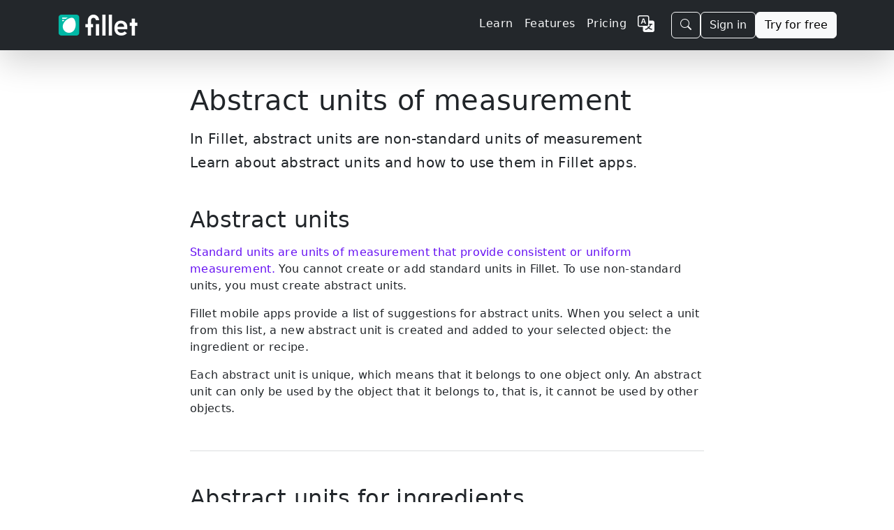

--- FILE ---
content_type: text/html;charset=UTF-8
request_url: https://fillet.com.sg/rw/guides/7/abstract-units-of-measurement-in-food
body_size: 10768
content:
<!doctype html>
<html lang="rw" xmlns="http://www.w3.org/1999/xhtml"
      dir="ltr">

<head>
    <meta charset="utf-8">
    <meta name="viewport" content="width=device-width, initial-scale=1, shrink-to-fit=no">
    
    <title>Fillet</title>
    
    <link rel="stylesheet" href="/css/custom.min.css">
    <link rel="shortcut icon" href="/favicon.ico">
    <!-- Matomo -->
    <script>
        let _paq = window._paq = window._paq || [];
        
        _paq.push(['trackPageView']);
        _paq.push(['enableLinkTracking']);
        (function () {
            const u = "https://getfillet.matomo.cloud/";
            _paq.push(['setTrackerUrl', u + 'matomo.php']);
            _paq.push(['setSiteId', '1']);
            const d = document, g = d.createElement('script'), s = d.getElementsByTagName('script')[0];
            g.type = 'text/javascript';
            g.async = true;
            g.src = u + 'matomo.js';
            s.parentNode.insertBefore(g, s);
        })();
    </script>
    <!-- End Matomo Code -->
</head>
<body>
<svg xmlns="http://www.w3.org/2000/svg" style="display: none;">
    <symbol id="facebook" viewBox="0 0 16 16">
        <path d="M16 8.049c0-4.446-3.582-8.05-8-8.05C3.58 0-.002 3.603-.002 8.05c0 4.017 2.926 7.347 6.75 7.951v-5.625h-2.03V8.05H6.75V6.275c0-2.017 1.195-3.131 3.022-3.131.876 0 1.791.157 1.791.157v1.98h-1.009c-.993 0-1.303.621-1.303 1.258v1.51h2.218l-.354 2.326H9.25V16c3.824-.604 6.75-3.934 6.75-7.951z"></path>
    </symbol>
    <symbol id="instagram" viewBox="0 0 16 16">
        <path d="M8 0C5.829 0 5.556.01 4.703.048 3.85.088 3.269.222 2.76.42a3.917 3.917 0 0 0-1.417.923A3.927 3.927 0 0 0 .42 2.76C.222 3.268.087 3.85.048 4.7.01 5.555 0 5.827 0 8.001c0 2.172.01 2.444.048 3.297.04.852.174 1.433.372 1.942.205.526.478.972.923 1.417.444.445.89.719 1.416.923.51.198 1.09.333 1.942.372C5.555 15.99 5.827 16 8 16s2.444-.01 3.298-.048c.851-.04 1.434-.174 1.943-.372a3.916 3.916 0 0 0 1.416-.923c.445-.445.718-.891.923-1.417.197-.509.332-1.09.372-1.942C15.99 10.445 16 10.173 16 8s-.01-2.445-.048-3.299c-.04-.851-.175-1.433-.372-1.941a3.926 3.926 0 0 0-.923-1.417A3.911 3.911 0 0 0 13.24.42c-.51-.198-1.092-.333-1.943-.372C10.443.01 10.172 0 7.998 0h.003zm-.717 1.442h.718c2.136 0 2.389.007 3.232.046.78.035 1.204.166 1.486.275.373.145.64.319.92.599.28.28.453.546.598.92.11.281.24.705.275 1.485.039.843.047 1.096.047 3.231s-.008 2.389-.047 3.232c-.035.78-.166 1.203-.275 1.485a2.47 2.47 0 0 1-.599.919c-.28.28-.546.453-.92.598-.28.11-.704.24-1.485.276-.843.038-1.096.047-3.232.047s-2.39-.009-3.233-.047c-.78-.036-1.203-.166-1.485-.276a2.478 2.478 0 0 1-.92-.598 2.48 2.48 0 0 1-.6-.92c-.109-.281-.24-.705-.275-1.485-.038-.843-.046-1.096-.046-3.233 0-2.136.008-2.388.046-3.231.036-.78.166-1.204.276-1.486.145-.373.319-.64.599-.92.28-.28.546-.453.92-.598.282-.11.705-.24 1.485-.276.738-.034 1.024-.044 2.515-.045v.002zm4.988 1.328a.96.96 0 1 0 0 1.92.96.96 0 0 0 0-1.92zm-4.27 1.122a4.109 4.109 0 1 0 0 8.217 4.109 4.109 0 0 0 0-8.217zm0 1.441a2.667 2.667 0 1 1 0 5.334 2.667 2.667 0 0 1 0-5.334z"></path>
    </symbol>
    <symbol id="twitter" viewBox="0 0 16 16">
        <path d="M5.026 15c6.038 0 9.341-5.003 9.341-9.334 0-.14 0-.282-.006-.422A6.685 6.685 0 0 0 16 3.542a6.658 6.658 0 0 1-1.889.518 3.301 3.301 0 0 0 1.447-1.817 6.533 6.533 0 0 1-2.087.793A3.286 3.286 0 0 0 7.875 6.03a9.325 9.325 0 0 1-6.767-3.429 3.289 3.289 0 0 0 1.018 4.382A3.323 3.323 0 0 1 .64 6.575v.045a3.288 3.288 0 0 0 2.632 3.218 3.203 3.203 0 0 1-.865.115 3.23 3.23 0 0 1-.614-.057 3.283 3.283 0 0 0 3.067 2.277A6.588 6.588 0 0 1 .78 13.58a6.32 6.32 0 0 1-.78-.045A9.344 9.344 0 0 0 5.026 15z"></path>
    </symbol>
    <symbol id="youtube" viewBox="0 0 16 16">
        <path d="M8.051 1.999h.089c.822.003 4.987.033 6.11.335a2.01 2.01.0 011.415 1.42c.101.38.172.883.22 1.402l.01.104.022.26.008.104c.065.914.073 1.77.074 1.957v.075c-.001.194-.01 1.108-.082 2.06l-.008.105-.009.104c-.05.572-.124 1.14-.235 1.558a2.007 2.007.0 01-1.415 1.42c-1.16.312-5.569.334-6.18.335h-.142c-.309.0-1.587-.006-2.927-.052l-.17-.006-.087-.004-.171-.007-.171-.007c-1.11-.049-2.167-.128-2.654-.26a2.007 2.007.0 01-1.415-1.419c-.111-.417-.185-.986-.235-1.558L.09 9.82.082 9.716A31.4 31.4.0 010 7.68v-.122C.002 7.343.01 6.6.064 5.78l.007-.103.003-.052.008-.104.022-.26.01-.104c.048-.519.119-1.023.22-1.402a2.007 2.007.0 011.415-1.42c.487-.13 1.544-.21 2.654-.26l.17-.007.172-.006.086-.003.171-.007A99.788 99.788.0 017.858 2h.193zM6.4 5.209v4.818l4.157-2.408L6.4 5.209z"/>
    </symbol>
</svg>
<!-- Stripe JS -->
<script async src="https://js.stripe.com/v3/"></script>
<!-- end Stripe JS -->
<nav class="navbar navbar-expand-lg navbar-dark z-3 sticky-top shadow-lg" style="background-color:rgba(33,37,41,0.988);">
    <div class="container">
        <a class="navbar-brand" href="/rw/">
            <img class="d-inline-block align-middle my-2" alt="fillet_full_logo_white"
                 srcset="
                /images/logo_full.png,
                /images/logo_full_2x.png 2x,
                /images/logo_full_3x.png 3x,
                /images/logo_full_4x.png 4x
                             "
                 src="/images/logo_full.png"
                 height="30">
        </a>
        <!-- Sign in (mobile) -->
        <div class="flex-fill d-lg-none"></div>
        <a class="btn btn-outline-light me-3 d-lg-none" href="https://web.getfillet.com/login">Sign in</a>
        <!-- end Sign in (mobile) -->
        <button aria-controls="navbarSupportedContent" aria-expanded="false" aria-label="Toggle navigation"
                class="navbar-toggler border-0 p-0"
                data-bs-target="#navbarSupportedContent" data-bs-toggle="collapse" type="button">
            <span class="navbar-toggler-icon"></span>
        </button>
        <div class="collapse navbar-collapse flex-grow-1" id="navbarSupportedContent">
            <ul class="navbar-nav ms-auto me-3 mb-2 mb-lg-0 gap-2">
                <!-- Learn -->
                <li class="nav-item">
                    <a class="nav-link text-light letters-spaced" href="/rw/guides?utm_source=nav">
                        <span>Learn</span>
                    </a>
                </li>
                <!-- end Learn -->
                <!-- Features -->
                <li class="nav-item">
                    <a class="nav-link text-light letters-spaced" href="/rw/features?utm_source=nav">
                        <span>Features</span>
                    </a>
                </li>
                <!-- end Features -->
                <!-- Pricing -->
                <li class="nav-item">
                    <a class="nav-link text-light letters-spaced" href="/rw/pricing?utm_source=nav">Pricing</a>
                </li>
                <!-- end Pricing -->
                <!-- Dropdown buttons -->
                <!-- More dropdown -->
                <li class="nav-item dropdown d-none" id="dropdown-more">
                    <a class="nav-link dropdown-toggle" href="#" role="button" data-bs-toggle="dropdown" aria-expanded="false">
                        <span>More</span>
                    </a>
                    <ul class="dropdown-menu dropdown-menu-dark dropdown-menu-lg-end">
                        <li><a class="dropdown-item my-1" href="/rw/support?utm_source=nav">
                            <svg xmlns="http://www.w3.org/2000/svg" width="1em" height="1em" fill="currentColor" class="bi bi-book me-2" viewBox="0 0 16 16">
                                <path fill-rule="evenodd" d="M1 2.828c.885-.37 2.154-.769 3.388-.893 1.33-.134 2.458.063 3.112.752v9.746c-.935-.53-2.12-.603-3.213-.493-1.18.12-2.37.461-3.287.811V2.828zm7.5-.141c.654-.689 1.782-.886 3.112-.752 1.234.124 2.503.523 3.388.893v9.923c-.918-.35-2.107-.692-3.287-.81-1.094-.111-2.278-.039-3.213.492V2.687zM8 1.783C7.015.936 5.587.81 4.287.94c-1.514.153-3.042.672-3.994 1.105A.5.5 0 0 0 0 2.5v11a.5.5 0 0 0 .707.455c.882-.4 2.303-.881 3.68-1.02 1.409-.142 2.59.087 3.223.877a.5.5 0 0 0 .78 0c.633-.79 1.814-1.019 3.222-.877 1.378.139 2.8.62 3.681 1.02A.5.5 0 0 0 16 13.5v-11a.5.5 0 0 0-.293-.455c-.952-.433-2.48-.952-3.994-1.105C10.413.809 8.985.936 8 1.783z"/>
                            </svg>
                            <span>Support</span>
                        </a></li>
                        <li><a class="dropdown-item my-1" href="/rw/platforms-and-downloads?utm_source=nav">
                            <svg xmlns="http://www.w3.org/2000/svg" width="1em" height="1em" fill="currentColor" class="bi bi-display me-2" viewBox="0 0 16 16">
                                <path fill-rule="evenodd" d="M0 4s0-2 2-2h12s2 0 2 2v6s0 2-2 2h-4c0 .667.083 1.167.25 1.5H11a.5.5 0 0 1 0 1H5a.5.5 0 0 1 0-1h.75c.167-.333.25-.833.25-1.5H2s-2 0-2-2V4zm1.398-.855a.758.758 0 0 0-.254.302A1.46 1.46 0 0 0 1 4.01V10c0 .325.078.502.145.602.07.105.17.188.302.254a1.464 1.464 0 0 0 .538.143L2.01 11H14c.325 0 .502-.078.602-.145a.758.758 0 0 0 .254-.302 1.464 1.464 0 0 0 .143-.538L15 9.99V4c0-.325-.078-.502-.145-.602a.757.757 0 0 0-.302-.254A1.46 1.46 0 0 0 13.99 3H2c-.325 0-.502.078-.602.145z"/>
                            </svg>
                            <span>Platforms</span></a>
                        </li>
                        <li><a class="dropdown-item my-1" href="/rw/solutions?utm_source=nav">
                            <svg xmlns="http://www.w3.org/2000/svg" width="1em" height="1em" fill="currentColor" class="bi bi-database me-2" viewBox="0 0 16 16">
                                <path d="M4.318 2.687C5.234 2.271 6.536 2 8 2s2.766.27 3.682.687C12.644 3.125 13 3.627 13 4c0 .374-.356.875-1.318 1.313C10.766 5.729 9.464 6 8 6s-2.766-.27-3.682-.687C3.356 4.875 3 4.373 3 4c0-.374.356-.875 1.318-1.313ZM13 5.698V7c0 .374-.356.875-1.318 1.313C10.766 8.729 9.464 9 8 9s-2.766-.27-3.682-.687C3.356 7.875 3 7.373 3 7V5.698c.271.202.58.378.904.525C4.978 6.711 6.427 7 8 7s3.022-.289 4.096-.777A4.92 4.92 0 0 0 13 5.698ZM14 4c0-1.007-.875-1.755-1.904-2.223C11.022 1.289 9.573 1 8 1s-3.022.289-4.096.777C2.875 2.245 2 2.993 2 4v9c0 1.007.875 1.755 1.904 2.223C4.978 15.71 6.427 16 8 16s3.022-.289 4.096-.777C13.125 14.755 14 14.007 14 13V4Zm-1 4.698V10c0 .374-.356.875-1.318 1.313C10.766 11.729 9.464 12 8 12s-2.766-.27-3.682-.687C3.356 10.875 3 10.373 3 10V8.698c.271.202.58.378.904.525C4.978 9.71 6.427 10 8 10s3.022-.289 4.096-.777A4.92 4.92 0 0 0 13 8.698Zm0 3V13c0 .374-.356.875-1.318 1.313C10.766 14.729 9.464 15 8 15s-2.766-.27-3.682-.687C3.356 13.875 3 13.373 3 13v-1.302c.271.202.58.378.904.525C4.978 12.71 6.427 13 8 13s3.022-.289 4.096-.777c.324-.147.633-.323.904-.525Z"/>
                            </svg>
                            <span>Solutions</span>
                        </a>
                        </li>
                        <li><a class="dropdown-item my-1" href="/rw/training?utm_source=nav">
                            <svg xmlns="http://www.w3.org/2000/svg" width="1em" height="1em" fill="currentColor" class="bi bi-person-workspace me-2" viewBox="0 0 16 16">
                                <path fill-rule="evenodd" d="M4 16s-1 0-1-1 1-4 5-4 5 3 5 4-1 1-1 1H4Zm4-5.95a2.5 2.5 0 1 0 0-5 2.5 2.5 0 0 0 0 5Z"/>
                                <path d="M2 1a2 2 0 0 0-2 2v9.5A1.5 1.5 0 0 0 1.5 14h.653a5.373 5.373 0 0 1 1.066-2H1V3a1 1 0 0 1 1-1h12a1 1 0 0 1 1 1v9h-2.219c.554.654.89 1.373 1.066 2h.653a1.5 1.5 0 0 0 1.5-1.5V3a2 2 0 0 0-2-2H2Z"/>
                            </svg>
                            <span>Training</span>
                        </a></li>
                        <li><a class="dropdown-item my-1" href="/rw/customers?utm_source=nav">
                            <svg xmlns="http://www.w3.org/2000/svg" width="1em" height="1em" fill="currentColor" class="bi bi-chat-square-quote me-2" viewBox="0 0 16 16">
                                <path d="M14 1a1 1 0 0 1 1 1v8a1 1 0 0 1-1 1h-2.5a2 2 0 0 0-1.6.8L8 14.333 6.1 11.8a2 2 0 0 0-1.6-.8H2a1 1 0 0 1-1-1V2a1 1 0 0 1 1-1h12zM2 0a2 2 0 0 0-2 2v8a2 2 0 0 0 2 2h2.5a1 1 0 0 1 .8.4l1.9 2.533a1 1 0 0 0 1.6 0l1.9-2.533a1 1 0 0 1 .8-.4H14a2 2 0 0 0 2-2V2a2 2 0 0 0-2-2H2z"/>
                                <path d="M7.066 4.76A1.665 1.665 0 0 0 4 5.668a1.667 1.667 0 0 0 2.561 1.406c-.131.389-.375.804-.777 1.22a.417.417 0 1 0 .6.58c1.486-1.54 1.293-3.214.682-4.112zm4 0A1.665 1.665 0 0 0 8 5.668a1.667 1.667 0 0 0 2.561 1.406c-.131.389-.375.804-.777 1.22a.417.417 0 1 0 .6.58c1.486-1.54 1.293-3.214.682-4.112z"/>
                            </svg>
                            <span>Customers</span>
                        </a></li>
                        <li><a class="dropdown-item my-1" href="/rw/newsroom?utm_source=nav">
                            <svg xmlns="http://www.w3.org/2000/svg" width="16" height="16" fill="currentColor" class="bi bi-card-text me-2" viewBox="0 0 16 16">
                                <path d="M14.5 3a.5.5 0 0 1 .5.5v9a.5.5 0 0 1-.5.5h-13a.5.5 0 0 1-.5-.5v-9a.5.5 0 0 1 .5-.5zm-13-1A1.5 1.5 0 0 0 0 3.5v9A1.5 1.5 0 0 0 1.5 14h13a1.5 1.5 0 0 0 1.5-1.5v-9A1.5 1.5 0 0 0 14.5 2z"/>
                                <path d="M3 5.5a.5.5 0 0 1 .5-.5h9a.5.5 0 0 1 0 1h-9a.5.5 0 0 1-.5-.5M3 8a.5.5 0 0 1 .5-.5h9a.5.5 0 0 1 0 1h-9A.5.5 0 0 1 3 8m0 2.5a.5.5 0 0 1 .5-.5h6a.5.5 0 0 1 0 1h-6a.5.5 0 0 1-.5-.5"/>
                            </svg>
                            <span>Newsroom</span>
                        </a></li>
                        <li><a class="dropdown-item my-1" href="/rw/quick-start-guide?utm_source=nav">
                            <svg xmlns="http://www.w3.org/2000/svg" width="16" height="16" fill="currentColor" class="bi bi-lightbulb me-2" viewBox="0 0 16 16">
                                <path d="M2 6a6 6 0 1 1 10.174 4.31c-.203.196-.359.4-.453.619l-.762 1.769A.5.5 0 0 1 10.5 13a.5.5 0 0 1 0 1 .5.5 0 0 1 0 1l-.224.447a1 1 0 0 1-.894.553H6.618a1 1 0 0 1-.894-.553L5.5 15a.5.5 0 0 1 0-1 .5.5 0 0 1 0-1 .5.5 0 0 1-.46-.302l-.761-1.77a1.964 1.964 0 0 0-.453-.618A5.984 5.984 0 0 1 2 6zm6-5a5 5 0 0 0-3.479 8.592c.263.254.514.564.676.941L5.83 12h4.342l.632-1.467c.162-.377.413-.687.676-.941A5 5 0 0 0 8 1z"/>
                            </svg>
                            <span>Quick Start Guide</span>
                        </a></li>
                    </ul>
                </li>
                <!-- end More dropdown -->
                <!-- end Dropdown buttons -->
                <!-- Register -->
                <li class="nav-item d-none">
                    <a class="nav-link" href="https://web.getfillet.com/register?utm_source=nav">Register</a>
                </li>
                <!-- end Register -->
                <!-- Language switcher -->
                <li class="nav-item">
                    <a class="nav-link" href="/?utm_source=nav">
                        <svg xmlns="http://www.w3.org/2000/svg" width="1.5em" height="1.5em" fill="currentColor" class="bi bi-translate text-light" viewBox="0 0 16 16">
                            <path fill-rule="evenodd" d="M4.545 6.714 4.11 8H3l1.862-5h1.284L8 8H6.833l-.435-1.286H4.545zm1.634-.736L5.5 3.956h-.049l-.679 2.022H6.18z"/>
                            <path d="M0 2a2 2 0 0 1 2-2h7a2 2 0 0 1 2 2v3h3a2 2 0 0 1 2 2v7a2 2 0 0 1-2 2H7a2 2 0 0 1-2-2v-3H2a2 2 0 0 1-2-2V2zm2-1a1 1 0 0 0-1 1v7a1 1 0 0 0 1 1h7a1 1 0 0 0 1-1V2a1 1 0 0 0-1-1H2zm7.138 9.995c.193.301.402.583.63.846-.748.575-1.673 1.001-2.768 1.292.178.217.451.635.555.867 1.125-.359 2.08-.844 2.886-1.494.777.665 1.739 1.165 2.93 1.472.133-.254.414-.673.629-.89-1.125-.253-2.057-.694-2.82-1.284.681-.747 1.222-1.651 1.621-2.757H14V8h-3v1.047h.765c-.318.844-.74 1.546-1.272 2.13a6.066 6.066 0 0 1-.415-.492 1.988 1.988 0 0 1-.94.31z"/>
                        </svg>
                    </a>
                </li>
                <!-- end Language switcher -->
            </ul>

            <!-- START NEW BUTTON GROUP WRAPPER -->
            <div class="d-flex align-items-center gap-2">
                <!-- Search Button (MOVED HERE) -->
                <button
                        class="btn btn-outline-light"
                        type="button"
                        data-bs-toggle="modal"
                        data-bs-target="#site-search-modal">
                    <svg xmlns="http://www.w3.org/2000/svg" width="16" height="16" fill="currentColor" class="bi bi-search" viewBox="0 0 16 16">
                        <path d="M11.742 10.344a6.5 6.5 0 1 0-1.397 1.398h-.001q.044.06.098.115l3.85 3.85a1 1 0 0 0 1.415-1.414l-3.85-3.85a1 1 0 0 0-.115-.1zM12 6.5a5.5 5.5 0 1 1-11 0 5.5 5.5 0 0 1 11 0"/>
                    </svg>
                </button>

                <!-- Sign in (Desktop) -->
                <a class="btn btn-outline-light" href="https://web.getfillet.com/login">Sign in</a>

                <!-- Try for free -->
                <a class="btn btn-light" href="/rw/get-started?utm_source=navbar">Try for free</a>
            </div>
            <!-- END NEW BUTTON GROUP WRAPPER -->

        </div>
    </div>
</nav>
<!-- Content -->
<div id="content">
    <svg xmlns="http://www.w3.org/2000/svg" style="display: none;">
        <symbol id="chevron-right" viewBox="0 0 16 16">
            <path fill-rule="evenodd"
                  d="M4.646 1.646a.5.5 0 0 1 .708 0l6 6a.5.5 0 0 1 0 .708l-6 6a.5.5 0 0 1-.708-.708L10.293 8 4.646 2.354a.5.5 0 0 1 0-.708z"></path>
        </symbol>
        <symbol id="lightbulb-fill" viewBox="0 0 16 16">
            <path fill-rule="evenodd"
                  d="M2 6a6 6 0 1 1 10.174 4.31c-.203.196-.359.4-.453.619l-.762 1.769A.5.5 0 0 1 10.5 13h-5a.5.5 0 0 1-.46-.302l-.761-1.77a1.964 1.964 0 0 0-.453-.618A5.984 5.984 0 0 1 2 6zm3 8.5a.5.5 0 0 1 .5-.5h5a.5.5 0 0 1 0 1l-.224.447a1 1 0 0 1-.894.553H6.618a1 1 0 0 1-.894-.553L5.5 15a.5.5 0 0 1-.5-.5z"/>
            </path>
        </symbol>
        <symbol id="exclamation-triangle-fill" viewBox="0 0 16 16">
            <path fill-rule="evenodd"
                  d="M8.982 1.566a1.13 1.13 0 0 0-1.96 0L.165 13.233c-.457.778.091 1.767.98 1.767h13.713c.889 0 1.438-.99.98-1.767L8.982 1.566zM8 5c.535 0 .954.462.9.995l-.35 3.507a.552.552 0 0 1-1.1 0L7.1 5.995A.905.905 0 0 1 8 5zm.002 6a1 1 0 1 1 0 2 1 1 0 0 1 0-2z"/>
            </path>
        </symbol>
    </svg>
    <main>
        <div class="container" style="letter-spacing:0.33px;">
            <div class="row py-5 justify-content-center">
                <div class="col col-xl-8">
                    <!-- Page title and description-->
                    <div class="mb-3">
                        <h1 class="pb-2">Abstract units of measurement</h1>
                        <p class="lead mb-1">In Fillet, abstract units are non-standard units of measurement</p>
                        <p class="lead">Learn about abstract units and how to use them in Fillet apps.</p>
                    </div>
                    <!--end Page title and description-->
                    <!-- Section -->
                    <div class="my-5">
                        <h2 class="pb-2">Abstract units</h2>
                        <div class="mb-3">
                        <a class="text-decoration-none mb-1" href="/rw/guides/6/standard-units-of-measurement-in-food">
                            <span>Standard units are units of measurement that provide consistent or uniform measurement.</span></a>
                            <span>You cannot create or add standard units in Fillet.</span>
                            <span>To use non-standard units, you must create abstract units.</span>
                        </div>
                        <div class="mb-3">
                            <span>Fillet mobile apps provide a list of suggestions for abstract units.</span>
                            <span>When you select a unit from this list, a new abstract unit is created and added to your selected object: the ingredient or recipe.</span>
                        </div>
                        <div class="mb-3">
                            <span>Each abstract unit is unique, which means that it belongs to one object only.</span>
                            <span>An abstract unit can only be used by the object that it belongs to, that is, it cannot be used by other objects.</span>
                        </div>
                    </div>
                    <!-- end Section -->
                    <hr class="text-secondary">
                    <!-- Section -->
                    <div class="my-5">
                        <h2 class="pb-2">Abstract units for ingredients</h2>
                        <!-- TODO: Add link to article (see ingredient-abstract-contexts) about the benefits of specifying conversion for ingredient prices -->
                        <!-- TODO: Add link to article (see ingredient-abstract-contexts) about the benefits of specifying conversion for various ingredient usages quantities -->
                        <p>For ingredients, you will typically use abstract units to do the following:</p>
                        <ul>
                            <li>
                                <p class="fw-bold mb-1">Enter prices from vendors</p>
                                <p>Vendors commonly use units of measurement such as, &quot;each&quot;, &quot;case&quot;, or &quot;bag&quot;.</p>
                            </li>
                            <li>
                                <p class="fw-bold mb-1">Use custom, flexible measurements</p>
                                <p>You may rely on non-standard measurements during production or ingredient preparation.</p>
                            </li>
                        </ul>

                        <!-- Example -->
                        <div class="row justify-content-center my-5">
                            <div class="col-md-9">
                                <div class="card">
                                    <div class="card-header">
                                        <p class="lead mb-1">Example</p>
                                    </div>
                                    <div class="card-body">
                                        <h5 class="card-title">The situation</h5>
                                        <div class="card-text">
                                            <p>You want to create abstract units for three ingredients:</p>
                                            <ul>
                                                <li>&quot;Olive oil&quot;</li>
                                                <li>&quot;Lemon juice&quot;</li>
                                                <li>&quot;Honey&quot;</li>
                                            </ul>
                                            <p>For each ingredient, you want to use an abstract unit as the unit of measurement: &quot;bottle&quot;.</p>
                                        </div>
                                        <hr class="text-secondary my-4">
                                        <h5 class="card-title">The solution</h5>
                                        <div class="card-text">
                                            <p>In each of the three ingredients, you will create an abstract unit named &quot;bottle&quot;.</p>
                                            <p>You now have three unique abstract units, for which you can specify conversion to any standard unit.</p>
                                            <p>Here, conversion is specified to three different standard units: liters (&quot;L&quot;), kilograms (&quot;kg&quot;), and gallons (&quot;gal&quot;).</p>
                                            <!-- Table -->
                                            <div class="table-responsive">
                                                <table class="table table-sm">
                                                    <thead>
                                                    <tr>
                                                        <th>Ingredient name</th>
                                                        <th>Abstract unit</th>
                                                        <th>Conversion</th>
                                                    </tr>
                                                    </thead>
                                                    <tbody>
                                                    <tr>
                                                        <td>Olive oil</td>
                                                        <td>bottle</td>
                                                        <td>5 L</td>
                                                    </tr>
                                                    <tr>
                                                        <td>Lemon juice</td>
                                                        <td>bottle</td>
                                                        <td>1 gal</td>
                                                    </tr>
                                                    <tr>
                                                        <td>Honey</td>
                                                        <td>bottle</td>
                                                        <td>1 kg</td>
                                                    </tr>
                                                    </tbody>
                                                </table>
                                            </div>
                                            <!-- end Table -->
                                            <!-- Tip -->
                                            <div class="my-4">
                                                <svg class="bi text-info" width="1em" height="1em">
                                                    <use xlink:href="#lightbulb-fill"></use>
                                                </svg>
                                                <span class="fw-bold">Tip:</span>
                                                <span>If you frequently use abstract units, you should specify conversion at the same time that you create the new abstract unit.</span>
                                                <span>This will help you to avoid issues later.</span>
                                            </div>
                                            <!-- end Tip -->
                                        </div>
                                    </div>
                                </div>
                            </div>
                        </div>
                        <!-- end Example -->
                    </div>
                    <!-- end Section -->
                    <hr class="text-secondary">
                    <!-- Section -->
                    <div class="my-5">
                        <div class="my-4">
                            <h2 class="pb-2">Abstract units for recipes</h2>
                            <p>&quot;Recipe yield&quot; is the amount of product produced by a recipe.</p>
                            <p>
                                <span>&quot;Recipe yield units&quot; are abstract units that are used to measure recipe yield.</span>
                                <span>Fillet provides a default unit of measurement for recipe yield, which is an abstract unit named &quot;serving&quot;.</span>
                                <span>You can create any number of recipe yield units for your recipes.</span>
                            </p>
                            <p class="mb-1">For recipes, you may use abstract units to do the following:</p>
                            <ul>
                                <li>
                                    <p class="fw-bold mb-1">Use custom, flexible measurements</p>
                                    <p>You may rely on non-standard measurements during production or component preparation.</p>
                                </li>
                                <li>
                                    <p class="fw-bold mb-1">Manage different portions or serving sizes</p>
                                    <div class="mb-3">
                                        <p class="mb-0">You can save a list of different portions and compare costs of different combinations.</p>
                                        <p class="mb-0">For example, a single recipe can be divided into &quot;1 whole&quot;, &quot;4 quarters&quot;, or &quot;8 pieces&quot;.</p>
                                        <a class="mb-0 text-decoration-none" href="/rw/guides/nutrition/units-of-measurement-and-nutrition">
                                            <span>As well, you can see how nutrition information varies depending on the selected recipe yield unit.</span></a>
                                    </div>
                                </li>
                            </ul>
                        </div>
                        <!-- Example -->
                        <div class="row justify-content-center">
                            <div class="col-md-9">
                                <div class="card">
                                    <div class="card-header">
                                        <p class="lead mb-1">Example</p>
                                    </div>
                                    <div class="card-body">
                                        <h5 class="card-title">The situation</h5>
                                        <div class="card-text">
                                            <p>You want to create abstract units for three recipes, to measure recipe yield:</p>
                                            <ul>
                                                <li>&quot;Banana cake&quot;</li>
                                                <li>&quot;Butter bread&quot;</li>
                                                <li>&quot;Chocolate cookie&quot;</li>
                                            </ul>
                                            <p>For each recipe, you want to measure recipe yield using an abstract unit : &quot;piece&quot;.</p>
                                        </div>
                                        <hr class="text-secondary my-4">
                                        <h5 class="card-title">The solution</h5>
                                        <div class="card-text">
                                            <p>In each of the three recipes, you will create an abstract unit named &quot;piece&quot;.</p>
                                            <p>You now have three unique abstract units, for which you can specify conversion to any standard unit.</p>
                                            <p>Here, conversion is specified to different standard mass units: grams (&quot;g&quot;), pounds (&quot;lb&quot;), and ounces (&quot;oz&quot;).</p>
                                            <!-- Table -->
                                            <div class="table-responsive">
                                                <table class="table table-sm">
                                                    <thead>
                                                    <tr>
                                                        <th>Recipe name</th>
                                                        <th>Abstract unit</th>
                                                        <th>Conversion</th>
                                                    </tr>
                                                    </thead>
                                                    <tbody>
                                                    <tr>
                                                        <td>Banana cake</td>
                                                        <td>piece</td>
                                                        <td>300 g</td>
                                                    </tr>
                                                    <tr>
                                                        <td>Butter bread</td>
                                                        <td>piece</td>
                                                        <td>1 lb</td>
                                                    </tr>
                                                    <tr>
                                                        <td>Chocolate cookie</td>
                                                        <td>piece</td>
                                                        <td>3 oz</td>
                                                    </tr>
                                                    </tbody>
                                                </table>
                                            </div>
                                            <!-- end Table -->
                                            <!-- Tip -->
                                            <div class="my-4">
                                                <svg class="bi text-info" width="1em" height="1em">
                                                    <use xlink:href="#lightbulb-fill"></use>
                                                </svg>
                                                <span class="fw-bold">Tip:</span>
                                                <span>If you frequently use abstract units to measure recipe yield, you should specify conversion at the same time that you create the recipe yield unit.</span>
                                                <span>This will help you to avoid issues later.</span>
                                            </div>
                                            <!-- end Tip -->
                                        </div>
                                    </div>
                                </div>
                            </div>
                        </div>
                        <!-- end Example -->
                    </div>
                    <!-- end Section -->
                    <hr class="text-secondary">
                    <!-- Section -->
                    <div class="my-5">
                        <div class="my-4">
                            <h2 class="pb-2">Abstract units with similar names</h2>
                            <p>It is possible that you will create abstract units with similar names, but use them with different types of objects for different purposes.</p>
                            <p>The most commonly used abstract unit is &quot;each&quot;, which is in the list of suggested abstract units provided by the Fillet mobile apps.</p>
                            <p>In such situations, you should specify conversion promptly in order to avoid confusion or mistakes.</p>
                        </div>
                        <!-- Example -->
                        <div class="row justify-content-center">
                            <div class="col-md-9">
                                <div class="card">
                                    <div class="card-header">
                                        <p class="lead mb-1">Example</p>
                                    </div>
                                    <div class="card-body">
                                        <h5 class="card-title">The situation</h5>
                                        <div class="card-text">
                                            <p>You want to use &quot;each&quot; as a unit of measurement for various different objects:</p>
                                            <ul>
                                                <li>&quot;Organic honey, 5 kg, pack of 4&quot;</li>
                                                <li>&quot;Coconut oil, 1 gal, case of 6&quot;</li>
                                                <li>&quot;Banana cake&quot;</li>
                                                <li>&quot;Chocolate cookie&quot;</li>
                                            </ul>
                                            <p class="mb-1">For the ingredients, you want to use &quot;each&quot; to enter vendors&#39; prices into Fillet.</p>
                                            <p>For the recipes, you want to use &quot;each&quot; to measure recipe yield.</p>
                                        </div>
                                        <hr class="text-secondary my-4">
                                        <h5 class="card-title">The solution</h5>
                                        <div class="card-text">
                                            <p>In each of the four objects, you will create an abstract unit named &quot;each&quot;.</p>
                                            <p>You now have four unique abstract units, for which you can specify conversion to any standard unit.</p>
                                            <!-- Table -->
                                            <div class="table-responsive my-4 overflow-scroll">
                                                <table class="table table-sm">
                                                    <thead>
                                                    <tr>
                                                        <th class="text-nowrap">Object type</th>
                                                        <th class="text-nowrap">Object name</th>
                                                        <th class="text-nowrap">Abstract unit</th>
                                                        <th class="text-nowrap">Conversion</th>
                                                    </tr>
                                                    </thead>
                                                    <tbody>
                                                    <tr>
                                                        <td>Ingredient</td>
                                                        <td class="text-nowrap">Organic honey, 5 kg, pack of 4</td>
                                                        <td>each</td>
                                                        <td>20 kg</td>
                                                    </tr>
                                                    <tr>
                                                        <td>Ingredient</td>
                                                        <td class="text-nowrap">Coconut oil, 1 gal, case of 6</td>
                                                        <td>each</td>
                                                        <td>60 L</td>
                                                    </tr>
                                                    <tr>
                                                        <td>Recipe</td>
                                                        <td>Banana cake</td>
                                                        <td>each</td>
                                                        <td>300 g</td>
                                                    </tr>
                                                    <tr>
                                                        <td>Recipe</td>
                                                        <td>Chocolate cookie</td>
                                                        <td>each</td>
                                                        <td>3 oz</td>
                                                    </tr>
                                                    </tbody>
                                                </table>
                                            </div>
                                            <!-- end Table -->
                                            <hr class="text-secondary my-4">
                                            <h5 class="card-title">The result</h5>
                                            <div class="card-text">
                                                <div class="mb-3">
                                                    <span>Each one of the abstract units has a different conversion to standard units.</span>
                                                    <span>Therefore, “each” is different measurement depending on the object it belongs to.</span>
                                                </div>
                                                    <p>As well, conversion is specified to different standard units: kilograms (&quot;kg&quot;), gallons (&quot;gal&quot;), grams (&quot;g&quot;), and ounces (&quot;oz&quot;).</p>
                                                    <p>Lastly, each of these abstract units can only be used by the object that it belongs to and not other objects.</p>

                                            </div>
                                        </div>
                                    </div>
                                </div>
                            </div>
                        </div>
                        <!-- end Example -->
                    </div>
                    <hr class="text-secondary">
                    <!-- Related topics -->
                    <h4 class="my-4">Related topics:</h4>
                    <!-- Topic -->
                    <div class="mb-3">
                        <a href="/rw/guides/6/standard-units-of-measurement-in-food"
                           class="icon-link text-decoration-none d-inline">
                            <span>Standard units of measurement</span>
                            <svg class="bi" width="1em" height="1em">
                                <use xlink:href="#chevron-right"></use>
                            </svg>
                        </a>
                    </div>
                    <!-- end Topic -->
                    <!-- Topic -->
                    <div class="mb-3">
                        <a href="/rw/guides/nutrition/units-of-measurement-and-nutrition"
                           class="icon-link text-decoration-none d-inline">
                            <span>Units of measurement and nutrition</span>
                            <svg class="bi" width="1em" height="1em">
                                <use xlink:href="#chevron-right"></use>
                            </svg>
                        </a>
                    </div>
                    <!-- end Topic -->
                    <!-- Topic -->
                    <div class="mb-3">
                        <a href="/rw/guides/import-price-data/2/units-of-measurement"
                           class="icon-link text-decoration-none d-inline">
                            <span>Units of measure for Import Price Data tool</span>
                            <svg class="bi" width="1em" height="1em">
                                <use xlink:href="#chevron-right"></use>
                            </svg>
                        </a>
                    </div>
                    <!-- end Topic -->
                    <!-- end Related topics -->
                </div>
            </div>
        </div>
    </main>
</div>
<!-- Footer -->
<div class="container-fluid bg-dark text-light">
    <div class="container">
        <footer class="py-5">
            <div class="row gy-3">
                <div class="col-12 col-sm-6">
                    <h5>Fillet Site Map</h5>
                    <ul class="nav flex-column">
                        <!-- Home -->
                        <li class="nav-item mb-2"><a href="/rw/" class="nav-link p-0 text-light">Home</a></li>
                        <!-- Documentation -->
                        <li class="nav-item mb-2"><a href="/rw/documentation" class="nav-link p-0 text-light">Documentation</a></li>
                        <!-- Features -->
                        <li class="nav-item mb-2"><a href="/rw/features" class="nav-link p-0 text-light">Features</a></li>
                        <!-- Pricing -->
                        <li class="nav-item mb-2"><a href="/rw/pricing?utm_source=sitemap" class="nav-link p-0 text-light">Pricing</a></li>
                        <!-- Guides -->
                        <li class="nav-item mb-2"><a href="/rw/guides" class="nav-link p-0 text-light">Guides</a></li>
                        <!-- end Guides -->
                        <!-- Training -->
                        <li class="nav-item mb-2"><a href="/rw/training" class="nav-link p-0 text-light">Training</a></li>
                        <!-- Customers -->
                        <li class="nav-item mb-2"><a href="/rw/customers" class="nav-link p-0 text-light">Customers</a></li>
                        <!-- end Customers -->
                        <!-- Newsroom -->
                        <li class="nav-item mb-2"><a href="/rw/newsroom" class="nav-link p-0 text-light">Newsroom</a></li>
                        <!-- end Newsroom -->
                        <!-- Support -->
                        <li class="nav-item mb-2"><a href="/rw/support" class="nav-link p-0 text-light">Support</a></li>
                        <!-- end Support -->
                        <!-- Platforms -->
                        <li class="d-none nav-item mb-2"><a href="/rw/platforms-and-downloads" class="nav-link p-0 text-light">Download</a></li>
                        <!-- end Platforms -->
                    </ul>
                </div>
                <div class="col-12 col-sm-6">
                    <div class="col text-center">
                        <div class=mb-4>
                            <a href="https://itunes.apple.com/app/apple-store/id696313628?pt=572677&amp;ct=W5&amp;mt=8"
                               target=_blank><img height=100 style=padding:19px alt="Download on the App Store"
                                                  src=/images/AppStore/Download_on_the_App_Store_Badge_US-UK_RGB_blk_092917.svg></a>
                        </div>
                        <h5>Android APK</h5>
                        <a class="btn btn-outline-light mb-2"
                           href=https://android.getfillet.com/0.0.43/Fillet.apk
                           target=_blank>
                            <span>Download&nbsp;now</span>
                        </a>
                        <p class="small mb-2 text-light">Version 0.0.43</p>
                        <a href="/rw/newsroom/3/fillet-for-android-apk-download-play-store"
                           class="text-light small">What is an APK?</a>
                    </div>
                </div>
            </div>
            <div class="d-flex justify-content-between py-4 my-4 border-top">
                <small class="text-light">Copyright &copy; 2026 Cityredbird Location Services Ltd. All rights reserved.</small>
                <ul class="list-unstyled d-flex">
                    <li class="ms-3">
                        <a class="link-light"
                           href=https://twitter.com/getfillet
                           target=_blank>
                            <svg class="bi" width="24" height="24">
                                <use xlink:href="#twitter"></use>
                            </svg>
                        </a>
                    </li>
                    <li class="ms-3">
                        <a class="link-light"
                           href=https://instagram.com/getfillet
                           target=_blank>
                            <svg class="bi" width="24" height="24">
                                <use xlink:href="#instagram"></use>
                            </svg>
                        </a>
                    </li>
                    <li class="ms-3">
                        <a class="link-light"
                           href=https://facebook.com/getfillet
                           target=_blank>
                            <svg class="bi" width="24" height="24">
                                <use xlink:href="#facebook"></use>
                            </svg>
                        </a>
                    </li>
                    <li class="ms-3">
                        <a class="link-light"
                           href=https://www.youtube.com/channel/UCsZq3KCQ6KeGwMbn9Y4b37Q
                           target=_blank>
                            <svg class="bi" width="24" height="24">
                                <use xlink:href="#youtube"></use>
                            </svg>
                        </a>
                    </li>
                </ul>
            </div>
        </footer>
    </div>
</div>
<!-- Bootstrap JavaScript plugins -->
<script src="/js/popper.min.js"></script>
<script src="/js/bootstrap.min.js"></script>

<!-- [sageWilliams] Site Search Modal -->
<div
        class="modal fade"
        id="site-search-modal"
        tabindex="-1"
        aria-labelledby="site-search-modal-label"
        aria-hidden="true"
>
    <!-- [sageWilliams] Site Search Modal -->
    <div class="modal-dialog modal-dialog-scrollable">
        <div class="modal-content">
            <!-- This is the new modal-header -->
            <div class="modal-header border-0">
                <!-- The search input now lives inside the modal -->
                <input
                        id="site-search-input"
                        class="form-control form-control-lg"
                        type="search"
                        placeholder="Search" aria-label="Search"
                />
            </div>
            <div class="modal-body">
                <!-- Container for filter pills -->
                <ul id="search-filter-container" class="nav nav-pills mb-3">
                    <!-- Filter pills will be dynamically inserted here by JavaScript -->
                </ul>
                <!-- Container for search results -->
                <ul id="search-results-list" class="list-group">
                    <!-- [sageWilliams] New container for i18n guidance, rendered by Thymeleaf -->
                    <div id="i18n-guidance-message" class="d-none">
                        <div class="p-3 text-center letters-spaced">
                            <a href="/rw/learn/?source=global_site_search"
                               class="text-decoration-none d-block text-body">
                                <h4 class="mb-2 fw-bold">Coming soon!</h4>
                                <p>This function will be available shortly. For now, please use Search in the Learn portal.</p>
                            </a>
                            <a href="/rw/learn/?source=global_site_search_button"
                            class="btn btn-outline-primary">
                                <span>Product documentation</span>
                            </a>
                        </div>
                    </div>
                    <!-- [sageWilliams] End of new container -->

                    <!-- Search results will be dynamically inserted here by JavaScript -->
                </ul>
            </div>
        </div>
    </div>

    <!-- Add this hidden "data island" for filter translations -->
    <div id="search-filter-translations" class="d-none">
        <span data-key="All">All</span>
        <span data-key="Featured">Featured</span>
        <span data-key="Documentation">Documentation</span>
    </div>
    <!-- End of data island -->

    <!-- end of [sageWilliams] Site Search Modal -->
</div>
<!-- [sageWilliams] End Site Search Modal -->
<!-- [sageWilliams] Add Search Libraries -->
<!-- Lunr.js Core Library from CDN -->
<script src="https://unpkg.com/lunr/lunr.min.js"></script>
<!-- Our Custom Search Logic -->
<script src="/js/site-search.js"></script>
<!-- [sageWilliams] End Search Libraries -->
<!-- The first line pulls the lightweight Lunr.js library directly from a fast, public Content Delivery Network (CDN).-->
<!-- The second line uses the correct Thymeleaf syntax `th:src="@{...}"` to safely link to the `site-search.js` file you just created.-->
</body>
</html>
